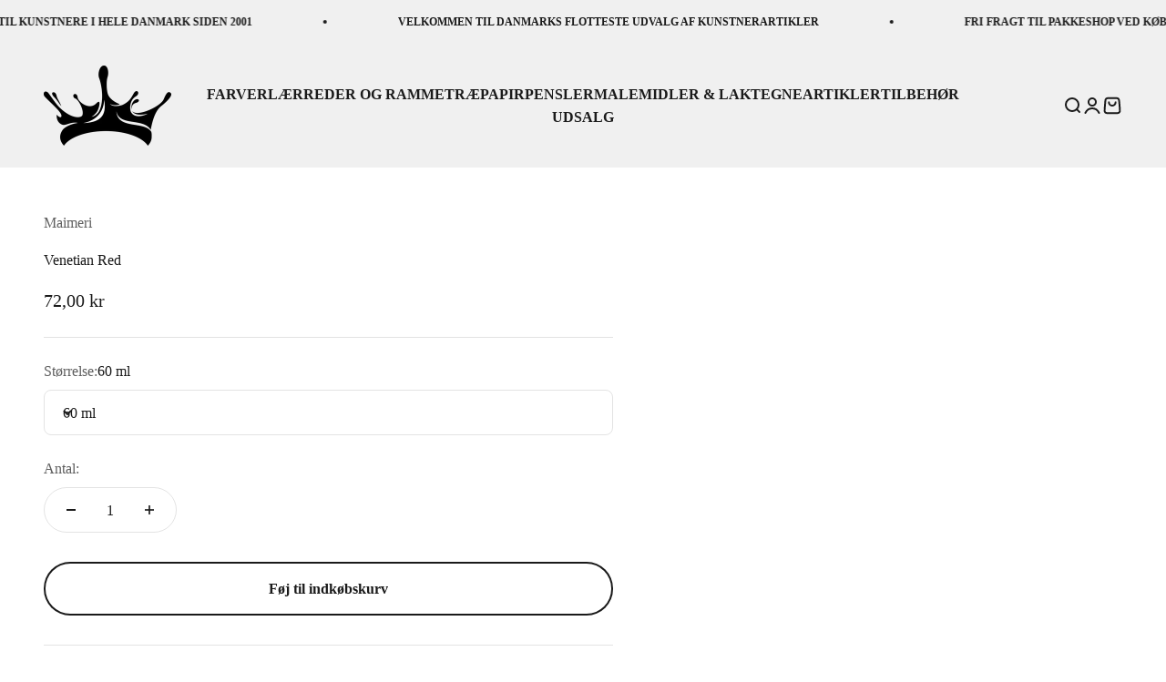

--- FILE ---
content_type: text/css
request_url: https://kunstnerfarver.dk/cdn/shop/t/15/assets/boost-sd-custom.css?v=1767555041963
body_size: -647
content:
.boost-sd__product-info{padding:20px}:root{--boostsd-general-gutter-desktop: 16px;--boostsd-general-page-width-desktop: 100%}.boost-sd__toolbar-content{padding-top:30px;padding-bottom:10px}.boost-sd__product-title{min-height:43px;overflow:hidden;display:flex;align-items:flex-end;display:-webkit-box;-webkit-box-orient:vertical;-webkit-line-clamp:2;white-space:pre-wrap}
/*# sourceMappingURL=/cdn/shop/t/15/assets/boost-sd-custom.css.map?v=1767555041963 */


--- FILE ---
content_type: text/javascript; charset=utf-8
request_url: https://kunstnerfarver.dk/products/maimeri-classico-venetian-red.js
body_size: 167
content:
{"id":1479219904610,"title":"Venetian Red","handle":"maimeri-classico-venetian-red","description":"","published_at":"2018-08-24T10:15:47+02:00","created_at":"2018-08-24T10:15:47+02:00","vendor":"Maimeri","type":"Olie Maling","tags":["Collection-Farver","Color-a9270c","ColorNo-262","ColorSeries-","ColorTransparency-3","FamilyName-Maimeri Classico","OldPath-Farver \u003e Olie \u003e Maimeri Classico","OldProductId-1264"],"price":7200,"price_min":7200,"price_max":16900,"available":true,"price_varies":true,"compare_at_price":null,"compare_at_price_min":0,"compare_at_price_max":0,"compare_at_price_varies":false,"variants":[{"id":13136491446370,"title":"60 ml","option1":"60 ml","option2":null,"option3":null,"sku":"Maimeri Classico Venetian Red 60 ml","requires_shipping":true,"taxable":true,"featured_image":null,"available":true,"name":"Venetian Red - 60 ml","public_title":"60 ml","options":["60 ml"],"price":7200,"weight":100,"compare_at_price":null,"inventory_management":"shopify","barcode":null,"requires_selling_plan":false,"selling_plan_allocations":[]},{"id":13136491479138,"title":"200 ml","option1":"200 ml","option2":null,"option3":null,"sku":"Maimeri Classico Venetian Red 200 ml","requires_shipping":true,"taxable":true,"featured_image":null,"available":true,"name":"Venetian Red - 200 ml","public_title":"200 ml","options":["200 ml"],"price":16900,"weight":300,"compare_at_price":null,"inventory_management":"shopify","barcode":null,"requires_selling_plan":false,"selling_plan_allocations":[]}],"images":[],"featured_image":null,"options":[{"name":"Størrelse","position":1,"values":["60 ml","200 ml"]}],"url":"\/products\/maimeri-classico-venetian-red","requires_selling_plan":false,"selling_plan_groups":[]}

--- FILE ---
content_type: text/javascript
request_url: https://kunstnerfarver.dk/cdn/shop/t/15/assets/boost-sd-custom.js?v=1767555041963
body_size: 279
content:
const formatMoneyHelper=(money,format,withoutTrailingZeros)=>{if(typeof format>"u"&&(format=boostSDAppConfig.shop.money_format),format=="money_with_currency"&&(format=boostSDAppConfig.shop.money_format_with_currency),typeof withoutTrailingZeros>"u")var withoutTrailingZeros=!1;typeof money=="string"&&(money=money.replace(".",""));var value="",placeholderRegex=/\{\{\s*(\w+)\s*\}\}/,formatString=format||"${{amount}}";function defaultOption(opt,def){return typeof opt>"u"?def:opt}function formatWithDelimiters(number,precision,thousands,decimal){if(precision=defaultOption(precision,2),thousands=defaultOption(thousands,","),decimal=defaultOption(decimal,"."),isNaN(number)||number==null)return 0;number=parseFloat(number).toFixed(precision);var parts=number.split("."),dollars=parts[0].replace(/(\d)(?=(\d\d\d)+(?!\d))/g,"$1"+thousands),money2=parts[1]?decimal+parts[1]:"";return withoutTrailingZeros==!0?(dollars+money2).replace(/((\,00)|(\.00))$/g,""):dollars+money2}var matches=formatString.match(placeholderRegex),match=matches&&matches.length>1?matches[1]:"";switch(match){case"amount":value=formatWithDelimiters(money,2);break;case"amount_no_decimals":value=formatWithDelimiters(money,0);break;case"amount_with_comma_separator":value=formatWithDelimiters(money,2,".",",");break;case"amount_no_decimals_with_comma_separator":value=formatWithDelimiters(money,0,".",",");break;case"amount_with_space_separator_no_comma":value=formatWithDelimiters(money,2);break;case"amount_no_decimals_with_space_separator":value=formatWithDelimiters(money,0," ",".");break;default:value=formatWithDelimiters(money,2);break}return formatString=formatString.replace(placeholderRegex,value),formatString},customize={updateProductPrice:componentRegistry=>{componentRegistry.useComponentPlugin("ProductItem",{name:"SearchProductItem - 207496",apply:()=>({afterRender(element){try{const productData=element.getParams().props.product,productId=productData.id;productData?.split_product&&(productId=productData.variant_id);let productItem=element.getRootElm();if(productItem){const value=productData.price_min,customValue=formatMoneyHelper(Number(value),window.boostSDAppConfig?.shop?.money_format,!0);productData.variants.length===0&&console.log(1111,productData),productData.variants.length>0&&(productItem.querySelector(".boost-sd__format-currency span").innerHTML=`Fra  ${customValue}`)}}catch(error){console.log(error)}}})})}};window.__BoostCustomization__=(window.__BoostCustomization__??[]).concat([customize.updateProductPrice]);
//# sourceMappingURL=/cdn/shop/t/15/assets/boost-sd-custom.js.map?v=1767555041963
